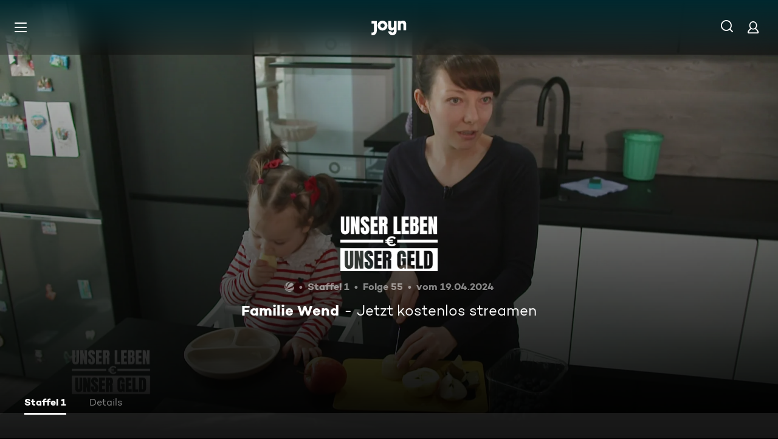

--- FILE ---
content_type: application/javascript; charset=utf-8
request_url: https://www.joyn.at/_next/static/QRKdCJP3S38Yw1kHN7kdb/_buildManifest.js
body_size: 3089
content:
self.__BUILD_MANIFEST=function(s,a,e,t,c,i,n,o,h,d,r,u,l,p,b,f,g,k,m,j,y,v,w,P,_,R,A,E,L,C,x,I,W,B,F,D,S,z,M,N,T,U,H,q,G){return{__rewrites:{afterFiles:[{has:e,source:"/abo/api/v1/notification/paypal",destination:e},{has:e,source:"/abo/api/v1/gma/entitlements",destination:e},{has:e,source:"/opensearch.xml",destination:"/api/opensearch"},{has:e,source:"/robots.txt",destination:"/api/robots"},{has:e,source:"/age.xml",destination:"/age-de.xml"},{has:e,source:"/.well-known/vercel/flags",destination:"/api/vercel/flags"},{has:e,source:"/sitemap.:fileExt*",destination:e},{has:e,source:"/ads.txt",destination:e},{has:e,source:"/app-ads.txt",destination:e}],beforeFiles:[{has:e,source:"/partner/:partner*",destination:p},{has:e,source:"/abo/:path*",destination:p},{has:e,source:W,destination:p},{has:e,source:B,destination:p},{has:e,source:"/discoveryplus",destination:p},{has:e,source:F,destination:p},{has:e,source:D,destination:p},{has:e,source:"/login-checkout",destination:p},{has:e,source:"/register-checkout",destination:p},{has:e,source:"/maxdome-confirmation",destination:p},{has:e,source:"/technikberatung",destination:p},{has:e,source:"/",destination:S},{has:e,source:"/bald-verfuegbar",destination:"/cms/bald-verfuegbar"},{has:e,source:"/fuer-dich",destination:"/cms/fuer-dich"},{has:e,source:"/neu-und-beliebt",destination:S},{has:e,source:"/filme",destination:"/cms/filme"},{has:e,source:"/oscars",destination:"/cms/oscars"},{has:e,source:"/serien",destination:"/cms/serien"},{has:e,source:"/sport",destination:"/cms/sport"},{has:e,source:"/reality",destination:"/cms/reality"},{has:e,source:"/kids",destination:"/cms/kids"},{has:e,source:"/food",destination:"/cms/food"},{has:e,source:"/jokoundklaas",destination:"/cms/jokoundklaas"},{has:e,source:"/doku",destination:"/cms/doku"},{has:e,source:"/sat1bayern",destination:"/cms/sat1bayern"},{has:e,source:"/news",destination:"/cms/news"},{has:e,source:"/true-crime",destination:"/cms/true-crime"},{has:e,source:"/barrierefreie-inhalte",destination:"/cms/barrierefreie-inhalte"},{has:e,source:"/rw/CRAWLER",destination:"/cms/rw/CRAWLER"},{has:e,source:"/rw/CRAWLER/filme",destination:"/cms/rw/CRAWLER/filme"},{has:e,source:"/rw/CRAWLER/serien",destination:"/cms/rw/CRAWLER/serien"},{has:e,source:"/rw/CRAWLER/sport",destination:"/cms/rw/CRAWLER/sport"},{has:e,source:"/oebb",destination:"/cms/oebb"},{has:e,source:"/orf",destination:"/cms/orf"},{has:e,source:"/bts",destination:e},{has:e,source:"/bts/:path*",destination:e}],fallback:[]},__routerFilterStatic:{numItems:25,errorRate:1e-5,numBits:600,numHashes:17,bitArray:[0,0,1,a,1,s,s,a,s,s,s,a,a,s,a,s,s,s,a,s,a,a,s,s,s,a,s,s,a,a,a,a,s,s,a,s,a,s,a,s,s,a,a,a,a,s,a,s,a,s,s,a,a,s,a,a,s,s,s,s,s,s,s,s,a,s,s,s,a,a,a,a,s,s,a,s,a,a,s,s,a,a,a,s,a,s,s,a,s,s,s,s,s,a,a,a,a,a,s,a,s,a,s,s,s,s,s,s,a,a,s,a,s,s,s,a,a,a,a,s,s,s,a,s,a,a,s,a,s,a,a,a,a,a,a,a,a,s,a,a,s,s,s,a,a,s,a,s,a,s,a,a,a,s,s,a,s,s,s,a,s,a,s,a,s,a,s,a,a,a,a,a,a,s,a,s,a,a,a,s,s,s,a,a,a,a,s,s,a,a,s,a,a,s,a,a,s,s,a,s,a,a,a,a,s,s,s,a,a,a,a,a,s,a,a,s,a,s,a,a,a,s,s,a,a,s,s,a,s,a,a,a,s,s,a,s,s,a,s,s,a,s,a,s,a,a,s,s,s,s,s,a,a,a,s,s,s,a,a,s,a,a,a,s,s,a,a,a,a,s,s,s,a,s,a,a,a,a,s,s,a,s,a,a,s,a,s,s,a,a,s,s,s,a,a,a,a,a,a,a,s,a,s,s,a,s,a,s,s,s,a,a,a,s,a,a,s,s,s,s,s,s,a,s,a,a,a,s,a,a,a,a,a,s,s,a,s,a,s,a,a,s,s,a,s,s,s,a,s,a,s,s,a,a,a,a,a,s,s,s,s,s,s,a,s,s,a,s,s,a,a,a,s,a,s,s,s,s,a,s,a,s,a,a,s,a,s,a,a,s,s,a,a,a,a,s,a,a,a,a,a,s,s,s,a,a,a,a,s,s,a,s,s,a,s,a,a,s,s,a,s,s,a,s,a,a,s,a,s,s,s,a,s,a,a,s,s,s,s,a,a,s,a,s,s,s,s,a,s,a,a,s,s,s,a,a,a,s,s,s,a,s,s,s,s,a,s,s,s,a,s,a,a,s,a,s,a,s,s,a,s,a,s,s,s,a,s,s,s,a,s,s,s,s,a,a,a,s,a,s,s,a,a,a,s,a,s,s,a,s,a,s,a,s,s,s,a,s,s,a,a,a,s,s,s,s,s,a,s,s,s,a,a,s,s,s,s,s,a,s,s,a,a,s,s,a,a,s,a,s,a,a,s,s,s,s,a,a,s,s,a,s,s,s,a,a,a,a,a,a,s,a,s,a,a,s,s,a,a,a,a,a,a,s,s,a,s,a,s,s,a,s,s,a,s,a,a,a,a,s]},__routerFilterDynamic:{numItems:15,errorRate:1e-5,numBits:360,numHashes:17,bitArray:[s,a,s,s,s,s,a,a,s,s,s,a,s,a,a,s,s,a,a,s,a,s,s,s,a,a,s,a,s,s,s,s,s,a,s,a,s,a,a,a,a,s,s,s,s,s,a,a,s,s,a,s,s,s,s,s,a,s,a,s,a,a,s,s,a,a,s,a,s,a,a,a,a,a,s,a,a,s,a,a,a,a,a,s,s,a,a,a,s,a,a,s,s,a,s,s,s,s,a,a,a,s,s,s,a,s,a,a,a,a,s,s,s,a,a,a,s,s,a,s,s,a,s,a,s,a,s,a,s,s,a,s,a,s,s,s,s,s,a,a,a,a,s,s,a,s,a,s,s,s,s,a,a,s,a,s,a,a,s,s,s,a,s,s,a,s,s,s,a,s,a,a,s,a,s,s,s,a,s,s,s,s,a,a,s,a,s,s,s,a,a,a,s,a,a,s,s,a,s,s,a,s,a,a,s,a,a,a,s,a,a,s,s,a,a,a,s,s,s,s,s,a,s,a,s,a,s,s,a,s,a,s,a,a,s,a,a,s,a,a,a,s,a,s,s,s,a,s,s,s,s,s,a,s,a,a,a,a,s,a,s,s,a,a,a,s,a,s,a,a,a,s,a,s,s,a,a,s,a,s,s,a,s,a,a,a,s,s,s,s,s,s,s,a,a,s,s,s,s,a,a,s,a,s,s,a,s,a,a,a,a,a,s,a,s,a,a,s,s,s,s,s,s,a,a,s,a,a,a,a,a,s,a,s,s,s,a,a,s,s,s,a,a,s,a,a,a,a,s,s,s,a,a,a,s,s,a,s,s,s]},"/404":[t,n,c,o,i,h,d,r,u,E,"static/chunks/pages/404-15975cc7d337794a.js"],"/500":[t,n,c,o,i,h,d,r,u,E,"static/chunks/pages/500-58d0c5dd2d8490b2.js"],"/_error":[t,n,c,o,i,h,d,r,u,E,"static/chunks/pages/_error-0e20268ac7ffabe9.js"],"/abo/v2":[t,c,i,w,"static/css/2f781f42b7b91d1b.css","static/chunks/pages/abo/v2-c895e1e1285f3020.js"],"/abo/v2/bestellen":[t,n,c,o,i,h,d,r,L,C,N,w,"static/css/d7399e26d116e937.css","static/chunks/pages/abo/v2/bestellen-98401938bcdab8fa.js"],"/abo/v2/verwalten":[t,n,c,o,i,h,d,r,w,"static/css/c89859ae1eb85995.css","static/chunks/pages/abo/v2/verwalten-d0d6fc7b8436208c.js"],"/abo/v2/willkommen":[t,n,c,o,i,h,d,r,L,C,N,w,"static/css/ad6f57131e96bfab.css","static/chunks/pages/abo/v2/willkommen-f2985c63eef7132a.js"],"/abo-kuendigen":[t,n,c,"static/chunks/5409-487f220e813d5e20.js",o,i,h,d,r,T,"static/css/a041a635e69e162a.css","static/chunks/pages/abo-kuendigen-db33a2486ed961f9.js"],"/abo-kuendigen-bestaetigung":[t,n,c,o,i,h,d,r,T,"static/css/d9f804c77173f5ca.css","static/chunks/pages/abo-kuendigen-bestaetigung-684017402eac5ae2.js"],"/collection/[path]":[t,n,c,o,i,h,d,r,u,l,f,k,m,"static/css/596ad8950c3840cd.css","static/chunks/pages/collection/[path]-ad85017847cf1c81.js"],"/compilation/[path]":[t,n,c,b,o,i,h,d,r,u,l,f,k,m,y,v,P,_,x,I,U,"static/css/4663eae0212dc28a.css","static/chunks/pages/compilation/[path]-6b5f64ece5624c51.js"],"/dein-angebot":[t,n,c,o,i,h,d,r,H,"static/chunks/pages/dein-angebot-0b17234d241904f8.js"],"/filme/genre/[path]":[t,n,c,o,i,h,d,r,u,l,f,k,m,R,A,"static/chunks/pages/filme/genre/[path]-3880f6c4621b0223.js"],"/filme/[path]":[t,n,c,b,o,i,h,d,r,u,l,f,k,m,y,v,P,_,x,I,U,"static/css/d9211b4c0a5506c1.css","static/chunks/pages/filme/[path]-018c3baa709bd2e4.js"],"/fsk":[t,"static/chunks/pages/fsk-d5c3ef445e6b018a.js"],"/fsk-confirmation":[t,n,c,o,i,h,d,r,"static/chunks/pages/fsk-confirmation-611a5e49a07735b7.js"],"/fsk-denied":[t,n,c,o,i,h,d,r,"static/chunks/pages/fsk-denied-995d926e82cb0b00.js"],"/gewinnspiel/[contest]":[t,n,c,o,i,h,d,r,u,"static/css/eac199800f8d5da6.css","static/chunks/pages/gewinnspiel/[contest]-090c2a73669bc0e6.js"],"/gutschein":[t,n,c,o,i,h,d,r,H,"static/chunks/pages/gutschein-db5108ed80493c85.js"],"/iframe":["static/chunks/pages/iframe-d7f6bf39034a8b98.js"],"/live-tv":[t,n,c,o,i,h,d,r,l,y,_,q,"static/css/8f33671baf2286ce.css","static/chunks/pages/live-tv-a7dadd32b2a8cdfc.js"],"/live-tv/[path]":[t,n,c,o,i,h,d,r,u,l,v,P,G,"static/css/f52256ff124c3ac7.css","static/chunks/pages/live-tv/[path]-a2ef38050f3b17dc.js"],"/mediatheken":[t,n,c,o,i,h,d,r,u,"static/css/cb608db0af0274bb.css","static/chunks/pages/mediatheken-21011bae37858dcb.js"],"/mediatheken/[path]":[t,n,c,o,i,h,d,r,u,l,f,k,m,y,v,P,G,"static/css/8015bb7ede19879a.css","static/chunks/pages/mediatheken/[path]-645a725986a05611.js"],"/mein-account":[t,"static/chunks/pages/mein-account-e1004c4aa1c534c3.js"],"/mein-account/datenschutz":[t,"static/chunks/pages/mein-account/datenschutz-dfd5809561707ee9.js"],"/mein-account/details":[t,"static/chunks/pages/mein-account/details-c5994d57e4242d38.js"],"/mein-account/geraeteverwaltung":[t,"static/chunks/pages/mein-account/geraeteverwaltung-2382c081419dd490.js"],"/mein-account/merkliste":[t,"static/chunks/pages/mein-account/merkliste-542561041c41b064.js"],"/not-allowed":[t,n,c,o,i,h,d,r,"static/css/fd00f91b902a6f98.css","static/chunks/pages/not-allowed-b688d6b842052e62.js"],"/not-supported":[t,n,c,"static/chunks/4456-80c1da205828ccbe.js",o,i,h,d,r,"static/css/d78dbd5e66722034.css","static/chunks/pages/not-supported-2da282884f0be6f2.js"],"/ott-feedback":[t,n,c,o,i,h,d,r,"static/css/cd4fed433960f6af.css","static/chunks/pages/ott-feedback-3106eb1f32d57c81.js"],"/play/clip/[...clipPath]":[t,n,c,b,o,i,h,d,r,u,g,j,"static/chunks/pages/play/clip/[...clipPath]-15ef7aa081634a1f.js"],"/play/compilation/[...compilationPath]":[t,n,c,b,o,i,h,d,r,u,g,j,"static/chunks/pages/play/compilation/[...compilationPath]-301bf7a013d4ac9a.js"],"/play/filme/[...filmePath]":[t,n,c,b,o,i,h,d,r,u,g,j,"static/chunks/pages/play/filme/[...filmePath]-548e1fb1d40db318.js"],"/play/highlight/[...highlightPath]":[t,n,c,b,o,i,h,d,r,u,g,j,"static/chunks/pages/play/highlight/[...highlightPath]-820ce3a67ceca013.js"],"/play/integration-test":[t,n,c,o,i,h,d,r,"static/css/d4fdaf253b55b0b6.css","static/chunks/pages/play/integration-test-baa5b4b3bc17abc2.js"],"/play/live-tv":[t,n,c,b,o,i,h,d,r,u,g,"static/css/703c267197f04d5c.css","static/chunks/pages/play/live-tv-d97cf0732d9ba256.js"],"/play/playlist/[...playlistPath]":[t,n,c,b,o,i,h,d,r,u,g,j,"static/chunks/pages/play/playlist/[...playlistPath]-7022c9cc6a4935e1.js"],"/play/serien/[...episodePath]":[t,n,c,b,o,i,h,d,r,u,g,j,"static/chunks/pages/play/serien/[...episodePath]-3ebda6909daffac7.js"],"/play/sport/[...sportPath]":[t,n,c,b,o,i,h,d,r,u,g,j,"static/chunks/pages/play/sport/[...sportPath]-ec1b0feaf18d406b.js"],"/play/trailer/[...trailerPath]":[t,n,c,b,o,i,h,d,r,u,g,j,"static/chunks/pages/play/trailer/[...trailerPath]-197e0c8fcb86de09.js"],"/plus":[t,n,c,o,i,h,d,r,C,"static/css/7b829e7177e6d1b0.css","static/chunks/pages/plus-13b8a14986cc5668.js"],"/plus/filme/genre/[path]":[t,n,c,o,i,h,d,r,u,l,f,k,m,R,A,"static/chunks/pages/plus/filme/genre/[path]-92d90b4bb0b71e36.js"],"/plus/serien/genre/[path]":[t,n,c,o,i,h,d,r,u,l,f,k,m,R,A,"static/chunks/pages/plus/serien/genre/[path]-d1263e789a8d6610.js"],"/serien/genre/[path]":[t,n,c,o,i,h,d,r,u,l,f,k,m,R,A,"static/chunks/pages/serien/genre/[path]-3a1a5f09fd4c14e7.js"],"/serien/[series]/[episode]":[t,n,c,o,i,h,d,r,u,l,f,y,L,v,_,x,"static/css/9b9f6d6d49b0a834.css","static/chunks/pages/serien/[series]/[episode]-4ac4aeeb33facea5.js"],"/test/integration/lane-hero-landing":[t,n,c,o,i,h,d,r,l,f,y,I,q,"static/css/9d83c43ba0e1ce7c.css","static/chunks/pages/test/integration/lane-hero-landing-e9c313772d609046.js"],"/test/integration/lane-playlist":[t,n,c,o,i,h,d,r,l,y,"static/css/35196f98bd8bfc6d.css","static/chunks/pages/test/integration/lane-playlist-43a9c617b4541303.js"],"/verfuegbarkeit-im-ausland":[t,n,c,o,i,h,d,r,"static/css/deb36ab44d00e704.css","static/chunks/pages/verfuegbarkeit-im-ausland-30a4585e706dec77.js"],sortedPages:[p,"/500","/_app","/_error","/abo/v2","/abo/v2/bestellen","/abo/v2/verwalten","/abo/v2/willkommen",F,D,"/collection/[path]","/compilation/[path]",B,"/filme/genre/[path]","/filme/[path]","/fsk","/fsk-confirmation","/fsk-denied","/gewinnspiel/[contest]",W,"/iframe","/live-tv","/live-tv/[path]","/mediatheken","/mediatheken/[path]","/mein-account","/mein-account/datenschutz","/mein-account/details","/mein-account/geraeteverwaltung","/mein-account/merkliste","/not-allowed","/not-supported","/ott-feedback","/play/clip/[...clipPath]","/play/compilation/[...compilationPath]","/play/filme/[...filmePath]","/play/highlight/[...highlightPath]","/play/integration-test","/play/live-tv","/play/playlist/[...playlistPath]","/play/serien/[...episodePath]","/play/sport/[...sportPath]","/play/trailer/[...trailerPath]","/plus","/plus/filme/genre/[path]","/plus/serien/genre/[path]","/serien/genre/[path]","/serien/[series]/[episode]","/test/integration/lane-hero-landing","/test/integration/lane-playlist","/verfuegbarkeit-im-ausland"]}}(1,0,void 0,"static/chunks/1459-6d0bb410a563b7ee.js","static/chunks/8125-02a7710619d5064a.js","static/chunks/1272-9af3560c1bf96098.js","static/chunks/6909-c2af08fdc8da7567.js","static/chunks/8026-f1673ef3d5ea7f2b.js","static/css/01762d27487483be.css","static/css/970b0336a771f124.css","static/chunks/4235-eb02abcae3dd15c1.js","static/chunks/220-a2446ac529471bbc.js","static/chunks/2408-655aea00f7f43c6e.js","/404","static/chunks/6019-4cce01f36c6185ef.js","static/chunks/32-6559d42ce04ef8f9.js","static/chunks/3129-5a9e4870e45b431e.js","static/chunks/2652-b76995aa521073dd.js","static/css/45a9b0b03f3a4387.css","static/css/cd0508dd498a6bb3.css","static/chunks/6083-ad1e26089c00a7df.js","static/chunks/2325-1b95bfcb2c35e424.js","static/chunks/3799-64b9a9f5b11a44f4.js","static/css/2c1a35773cb7ec75.css","static/css/7f3e64552d529555.css","static/chunks/5306-6fca552c76eced0e.js","static/css/6840407c0c820af7.css","static/css/30fc30458ff0c2dc.css","static/chunks/6880-6999df2c76876a74.js","static/chunks/263-365f4eee0d032481.js","static/chunks/3931-d8f806d86a041438.js","static/chunks/164-0956df5c87422da5.js","/gutschein","/dein-angebot","/abo-kuendigen","/abo-kuendigen-bestaetigung","/cms/neu-und-beliebt",1e-5,17,"static/chunks/7982-c7a06b0b403f9c54.js","static/chunks/1146-157a861a843aa3e6.js","static/chunks/4590-063ae9e514ee0fc9.js","static/css/46f8789fe6a684b3.css","static/chunks/249-b47063d6999ccb9b.js","static/chunks/5919-ddbbcfc56596f458.js"),self.__BUILD_MANIFEST_CB&&self.__BUILD_MANIFEST_CB();